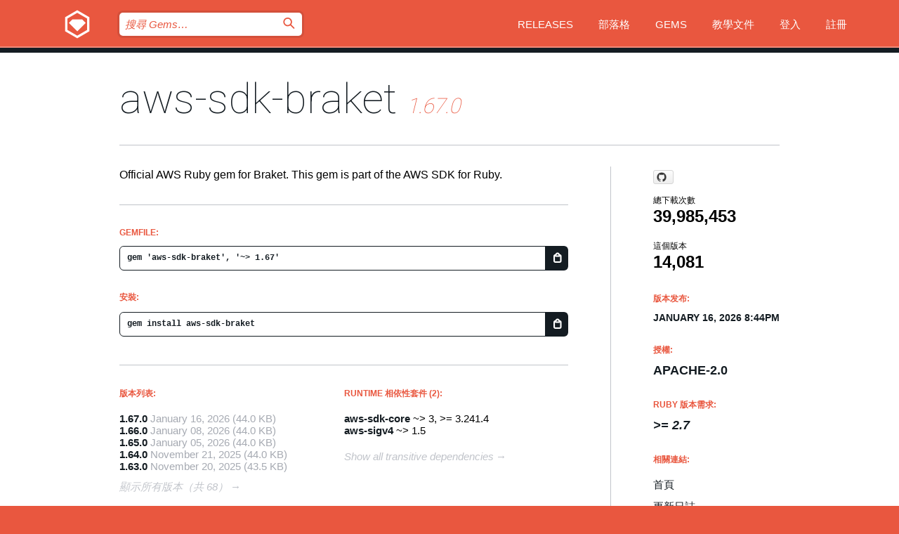

--- FILE ---
content_type: text/html; charset=utf-8
request_url: https://index.rubygems.org/gems/aws-sdk-braket?locale=zh-TW
body_size: 5522
content:
<!DOCTYPE html>
<html lang="zh-TW">
  <head>
    <title>aws-sdk-braket | RubyGems.org | Ruby 社群 Gem 套件管理平台</title>
    <meta charset="UTF-8">
    <meta content="width=device-width, initial-scale=1, maximum-scale=1, user-scalable=0" name="viewport">
    <meta name="google-site-verification" content="AuesbWQ9MCDMmC1lbDlw25RJzyqWOcDYpuaCjgPxEZY" />
    <link rel="apple-touch-icon" href="/apple-touch-icons/apple-touch-icon.png" />
      <link rel="apple-touch-icon" sizes="57x57" href="/apple-touch-icons/apple-touch-icon-57x57.png" />
      <link rel="apple-touch-icon" sizes="72x72" href="/apple-touch-icons/apple-touch-icon-72x72.png" />
      <link rel="apple-touch-icon" sizes="76x76" href="/apple-touch-icons/apple-touch-icon-76x76.png" />
      <link rel="apple-touch-icon" sizes="114x114" href="/apple-touch-icons/apple-touch-icon-114x114.png" />
      <link rel="apple-touch-icon" sizes="120x120" href="/apple-touch-icons/apple-touch-icon-120x120.png" />
      <link rel="apple-touch-icon" sizes="144x144" href="/apple-touch-icons/apple-touch-icon-144x144.png" />
      <link rel="apple-touch-icon" sizes="152x152" href="/apple-touch-icons/apple-touch-icon-152x152.png" />
      <link rel="apple-touch-icon" sizes="180x180" href="/apple-touch-icons/apple-touch-icon-180x180.png" />
    <link rel="mask-icon" href="/rubygems_logo.svg" color="#e9573f">
    <link rel="fluid-icon" href="/fluid-icon.png"/>
    <link rel="search" type="application/opensearchdescription+xml" title="RubyGems.org" href="/opensearch.xml">
    <link rel="shortcut icon" href="/favicon.ico" type="image/x-icon">
    <link rel="stylesheet" href="/assets/application-fda27980.css" />
    <link href="https://fonts.gstatic.com" rel="preconnect" crossorigin>
    <link href='https://fonts.googleapis.com/css?family=Roboto:100&amp;subset=greek,latin,cyrillic,latin-ext' rel='stylesheet' type='text/css'>
    
<link rel="alternate" type="application/atom+xml" href="https://feeds.feedburner.com/gemcutter-latest" title="RubyGems.org | 最新 Gems">

    <meta name="csrf-param" content="authenticity_token" />
<meta name="csrf-token" content="xGk9917Hw7KxVERMbLLt-kS-N0lG1yXUAtJmpjbsUOEYZNKbsSePjH5lan7LkiKYhQIInGFro-aWpvlpYgGOTA" />
      <link rel="alternate" type="application/atom+xml" title="aws-sdk-braket Version Feed" href="/gems/aws-sdk-braket/versions.atom" />
    <!-- canonical url -->
    <link rel="canonical" href="https://index.rubygems.org/gems/aws-sdk-braket/versions/1.67.0" />
    <!-- alternative language versions url -->
      <link rel="alternate" hreflang="en" href="https://index.rubygems.org/gems/aws-sdk-braket/versions/1.67.0?locale=en" />
      <link rel="alternate" hreflang="nl" href="https://index.rubygems.org/gems/aws-sdk-braket/versions/1.67.0?locale=nl" />
      <link rel="alternate" hreflang="zh-CN" href="https://index.rubygems.org/gems/aws-sdk-braket/versions/1.67.0?locale=zh-CN" />
      <link rel="alternate" hreflang="zh-TW" href="https://index.rubygems.org/gems/aws-sdk-braket/versions/1.67.0?locale=zh-TW" />
      <link rel="alternate" hreflang="pt-BR" href="https://index.rubygems.org/gems/aws-sdk-braket/versions/1.67.0?locale=pt-BR" />
      <link rel="alternate" hreflang="fr" href="https://index.rubygems.org/gems/aws-sdk-braket/versions/1.67.0?locale=fr" />
      <link rel="alternate" hreflang="es" href="https://index.rubygems.org/gems/aws-sdk-braket/versions/1.67.0?locale=es" />
      <link rel="alternate" hreflang="de" href="https://index.rubygems.org/gems/aws-sdk-braket/versions/1.67.0?locale=de" />
      <link rel="alternate" hreflang="ja" href="https://index.rubygems.org/gems/aws-sdk-braket/versions/1.67.0?locale=ja" />
    <!-- unmatched alternative language fallback -->
    <link rel="alternate" hreflang="x-default" href="https://index.rubygems.org/gems/aws-sdk-braket/versions/1.67.0" />

    <script type="importmap" data-turbo-track="reload">{
  "imports": {
    "jquery": "/assets/jquery-15a62848.js",
    "@rails/ujs": "/assets/@rails--ujs-2089e246.js",
    "application": "/assets/application-ae34b86d.js",
    "@hotwired/turbo-rails": "/assets/turbo.min-ad2c7b86.js",
    "@hotwired/stimulus": "/assets/@hotwired--stimulus-132cbc23.js",
    "@hotwired/stimulus-loading": "/assets/stimulus-loading-1fc53fe7.js",
    "@stimulus-components/clipboard": "/assets/@stimulus-components--clipboard-d9c44ea9.js",
    "@stimulus-components/dialog": "/assets/@stimulus-components--dialog-74866932.js",
    "@stimulus-components/reveal": "/assets/@stimulus-components--reveal-77f6cb39.js",
    "@stimulus-components/checkbox-select-all": "/assets/@stimulus-components--checkbox-select-all-e7db6a97.js",
    "github-buttons": "/assets/github-buttons-3337d207.js",
    "webauthn-json": "/assets/webauthn-json-74adc0e8.js",
    "avo.custom": "/assets/avo.custom-4b185d31.js",
    "stimulus-rails-nested-form": "/assets/stimulus-rails-nested-form-3f712873.js",
    "local-time": "/assets/local-time-a331fc59.js",
    "src/oidc_api_key_role_form": "/assets/src/oidc_api_key_role_form-223a59d4.js",
    "src/pages": "/assets/src/pages-64095f36.js",
    "src/transitive_dependencies": "/assets/src/transitive_dependencies-9280dc42.js",
    "src/webauthn": "/assets/src/webauthn-a8b5ca04.js",
    "controllers/application": "/assets/controllers/application-e33ffaa8.js",
    "controllers/autocomplete_controller": "/assets/controllers/autocomplete_controller-e9f78a76.js",
    "controllers/counter_controller": "/assets/controllers/counter_controller-b739ef1d.js",
    "controllers/dialog_controller": "/assets/controllers/dialog_controller-c788489b.js",
    "controllers/dropdown_controller": "/assets/controllers/dropdown_controller-baaf189b.js",
    "controllers/dump_controller": "/assets/controllers/dump_controller-5d671745.js",
    "controllers/exclusive_checkbox_controller": "/assets/controllers/exclusive_checkbox_controller-c624394a.js",
    "controllers/gem_scope_controller": "/assets/controllers/gem_scope_controller-9c330c45.js",
    "controllers": "/assets/controllers/index-236ab973.js",
    "controllers/nav_controller": "/assets/controllers/nav_controller-8f4ea870.js",
    "controllers/onboarding_name_controller": "/assets/controllers/onboarding_name_controller-a65c65ec.js",
    "controllers/radio_reveal_controller": "/assets/controllers/radio_reveal_controller-41774e15.js",
    "controllers/recovery_controller": "/assets/controllers/recovery_controller-b051251b.js",
    "controllers/reveal_controller": "/assets/controllers/reveal_controller-a90af4d9.js",
    "controllers/reveal_search_controller": "/assets/controllers/reveal_search_controller-8dc44279.js",
    "controllers/scroll_controller": "/assets/controllers/scroll_controller-07f12b0d.js",
    "controllers/search_controller": "/assets/controllers/search_controller-79d09057.js",
    "controllers/stats_controller": "/assets/controllers/stats_controller-5bae7b7f.js"
  }
}</script>
<link rel="modulepreload" href="/assets/jquery-15a62848.js" nonce="e396de4c7212d8cb22f14b238a7b060a">
<link rel="modulepreload" href="/assets/@rails--ujs-2089e246.js" nonce="e396de4c7212d8cb22f14b238a7b060a">
<link rel="modulepreload" href="/assets/application-ae34b86d.js" nonce="e396de4c7212d8cb22f14b238a7b060a">
<link rel="modulepreload" href="/assets/turbo.min-ad2c7b86.js" nonce="e396de4c7212d8cb22f14b238a7b060a">
<link rel="modulepreload" href="/assets/@hotwired--stimulus-132cbc23.js" nonce="e396de4c7212d8cb22f14b238a7b060a">
<link rel="modulepreload" href="/assets/stimulus-loading-1fc53fe7.js" nonce="e396de4c7212d8cb22f14b238a7b060a">
<link rel="modulepreload" href="/assets/@stimulus-components--clipboard-d9c44ea9.js" nonce="e396de4c7212d8cb22f14b238a7b060a">
<link rel="modulepreload" href="/assets/@stimulus-components--dialog-74866932.js" nonce="e396de4c7212d8cb22f14b238a7b060a">
<link rel="modulepreload" href="/assets/@stimulus-components--reveal-77f6cb39.js" nonce="e396de4c7212d8cb22f14b238a7b060a">
<link rel="modulepreload" href="/assets/@stimulus-components--checkbox-select-all-e7db6a97.js" nonce="e396de4c7212d8cb22f14b238a7b060a">
<link rel="modulepreload" href="/assets/github-buttons-3337d207.js" nonce="e396de4c7212d8cb22f14b238a7b060a">
<link rel="modulepreload" href="/assets/webauthn-json-74adc0e8.js" nonce="e396de4c7212d8cb22f14b238a7b060a">
<link rel="modulepreload" href="/assets/local-time-a331fc59.js" nonce="e396de4c7212d8cb22f14b238a7b060a">
<link rel="modulepreload" href="/assets/src/oidc_api_key_role_form-223a59d4.js" nonce="e396de4c7212d8cb22f14b238a7b060a">
<link rel="modulepreload" href="/assets/src/pages-64095f36.js" nonce="e396de4c7212d8cb22f14b238a7b060a">
<link rel="modulepreload" href="/assets/src/transitive_dependencies-9280dc42.js" nonce="e396de4c7212d8cb22f14b238a7b060a">
<link rel="modulepreload" href="/assets/src/webauthn-a8b5ca04.js" nonce="e396de4c7212d8cb22f14b238a7b060a">
<link rel="modulepreload" href="/assets/controllers/application-e33ffaa8.js" nonce="e396de4c7212d8cb22f14b238a7b060a">
<link rel="modulepreload" href="/assets/controllers/autocomplete_controller-e9f78a76.js" nonce="e396de4c7212d8cb22f14b238a7b060a">
<link rel="modulepreload" href="/assets/controllers/counter_controller-b739ef1d.js" nonce="e396de4c7212d8cb22f14b238a7b060a">
<link rel="modulepreload" href="/assets/controllers/dialog_controller-c788489b.js" nonce="e396de4c7212d8cb22f14b238a7b060a">
<link rel="modulepreload" href="/assets/controllers/dropdown_controller-baaf189b.js" nonce="e396de4c7212d8cb22f14b238a7b060a">
<link rel="modulepreload" href="/assets/controllers/dump_controller-5d671745.js" nonce="e396de4c7212d8cb22f14b238a7b060a">
<link rel="modulepreload" href="/assets/controllers/exclusive_checkbox_controller-c624394a.js" nonce="e396de4c7212d8cb22f14b238a7b060a">
<link rel="modulepreload" href="/assets/controllers/gem_scope_controller-9c330c45.js" nonce="e396de4c7212d8cb22f14b238a7b060a">
<link rel="modulepreload" href="/assets/controllers/index-236ab973.js" nonce="e396de4c7212d8cb22f14b238a7b060a">
<link rel="modulepreload" href="/assets/controllers/nav_controller-8f4ea870.js" nonce="e396de4c7212d8cb22f14b238a7b060a">
<link rel="modulepreload" href="/assets/controllers/onboarding_name_controller-a65c65ec.js" nonce="e396de4c7212d8cb22f14b238a7b060a">
<link rel="modulepreload" href="/assets/controllers/radio_reveal_controller-41774e15.js" nonce="e396de4c7212d8cb22f14b238a7b060a">
<link rel="modulepreload" href="/assets/controllers/recovery_controller-b051251b.js" nonce="e396de4c7212d8cb22f14b238a7b060a">
<link rel="modulepreload" href="/assets/controllers/reveal_controller-a90af4d9.js" nonce="e396de4c7212d8cb22f14b238a7b060a">
<link rel="modulepreload" href="/assets/controllers/reveal_search_controller-8dc44279.js" nonce="e396de4c7212d8cb22f14b238a7b060a">
<link rel="modulepreload" href="/assets/controllers/scroll_controller-07f12b0d.js" nonce="e396de4c7212d8cb22f14b238a7b060a">
<link rel="modulepreload" href="/assets/controllers/search_controller-79d09057.js" nonce="e396de4c7212d8cb22f14b238a7b060a">
<link rel="modulepreload" href="/assets/controllers/stats_controller-5bae7b7f.js" nonce="e396de4c7212d8cb22f14b238a7b060a">
<script type="module" nonce="e396de4c7212d8cb22f14b238a7b060a">import "application"</script>
  </head>

  <body class="" data-controller="nav" data-nav-expanded-class="mobile-nav-is-expanded">
    <!-- Top banner -->

    <!-- Policies acknowledgment banner -->
    

    <header class="header header--interior" data-nav-target="header collapse">
      <div class="l-wrap--header">
        <a title="RubyGems" class="header__logo-wrap" data-nav-target="logo" href="/">
          <span class="header__logo" data-icon="⬡">⬢</span>
          <span class="t-hidden">RubyGems</span>
</a>        <a class="header__club-sandwich" href="#" data-action="nav#toggle focusin->nav#focus mousedown->nav#mouseDown click@window->nav#hide">
          <span class="t-hidden">Navigation menu</span>
        </a>

        <div class="header__nav-links-wrap">
          <div class="header__search-wrap" role="search">
  <form data-controller="autocomplete" data-autocomplete-selected-class="selected" action="/search" accept-charset="UTF-8" method="get">
    <input type="search" name="query" id="query" placeholder="搜尋 Gems&hellip;" class="header__search" autocomplete="off" aria-autocomplete="list" data-autocomplete-target="query" data-action="autocomplete#suggest keydown.down-&gt;autocomplete#next keydown.up-&gt;autocomplete#prev keydown.esc-&gt;autocomplete#hide keydown.enter-&gt;autocomplete#clear click@window-&gt;autocomplete#hide focus-&gt;autocomplete#suggest blur-&gt;autocomplete#hide" data-nav-target="search" />

    <ul class="suggest-list" role="listbox" data-autocomplete-target="suggestions"></ul>

    <template id="suggestion" data-autocomplete-target="template">
      <li class="menu-item" role="option" tabindex="-1" data-autocomplete-target="item" data-action="click->autocomplete#choose mouseover->autocomplete#highlight"></li>
    </template>

    <label id="querylabel" for="query">
      <span class="t-hidden">搜尋 Gems&hellip;</span>
</label>
    <input type="submit" value="⌕" id="search_submit" class="header__search__icon" aria-labelledby="querylabel" data-disable-with="⌕" />

</form></div>


          <nav class="header__nav-links" data-controller="dropdown">

            <a class="header__nav-link " href="https://index.rubygems.org/releases">Releases</a>
            <a class="header__nav-link" href="https://blog.rubygems.org">部落格</a>

              <a class="header__nav-link" href="/gems">Gems</a>

            <a class="header__nav-link" href="https://guides.rubygems.org">教學文件</a>

              <a class="header__nav-link " href="/sign_in">登入</a>
                <a class="header__nav-link " href="/sign_up">註冊</a>
          </nav>
        </div>
      </div>
    </header>



    <main class="main--interior" data-nav-target="collapse">
        <div class="l-wrap--b">
            <h1 class="t-display page__heading">
              <a class="t-link--black" href="/gems/aws-sdk-braket">aws-sdk-braket</a>

                <i class="page__subheading">1.67.0</i>
            </h1>
          
          


<div class="l-overflow">
  <div class="l-colspan--l colspan--l--has-border">
      <div class="gem__intro">
        <div id="markup" class="gem__desc">
          <p>Official AWS Ruby gem for Braket. This gem is part of the AWS SDK for Ruby.</p>
        </div>
      </div>

      <div class="gem__install">
        <h2 class="gem__ruby-version__heading t-list__heading">
          Gemfile:
          <div class="gem__code-wrap" data-controller="clipboard" data-clipboard-success-content-value="✔"><input type="text" name="gemfile_text" id="gemfile_text" value="gem &#39;aws-sdk-braket&#39;, &#39;~&gt; 1.67&#39;" class="gem__code" readonly="readonly" data-clipboard-target="source" /><span class="gem__code__icon" title="複製" data-action="click-&gt;clipboard#copy" data-clipboard-target="button">=</span></div>
        </h2>
        <h2 class="gem__ruby-version__heading t-list__heading">
          安裝:
          <div class="gem__code-wrap" data-controller="clipboard" data-clipboard-success-content-value="✔"><input type="text" name="install_text" id="install_text" value="gem install aws-sdk-braket" class="gem__code" readonly="readonly" data-clipboard-target="source" /><span class="gem__code__icon" title="複製" data-action="click-&gt;clipboard#copy" data-clipboard-target="button">=</span></div>
        </h2>
      </div>

      <div class="l-half--l">
        <div class="versions">
          <h3 class="t-list__heading">版本列表:</h3>
          <ol class="gem__versions t-list__items">
            <li class="gem__version-wrap">
  <a class="t-list__item" href="/gems/aws-sdk-braket/versions/1.67.0">1.67.0</a>
  <small class="gem__version__date">January 16, 2026</small>

  <span class="gem__version__date">(44.0 KB)</span>
</li>
<li class="gem__version-wrap">
  <a class="t-list__item" href="/gems/aws-sdk-braket/versions/1.66.0">1.66.0</a>
  <small class="gem__version__date">January 08, 2026</small>

  <span class="gem__version__date">(44.0 KB)</span>
</li>
<li class="gem__version-wrap">
  <a class="t-list__item" href="/gems/aws-sdk-braket/versions/1.65.0">1.65.0</a>
  <small class="gem__version__date">January 05, 2026</small>

  <span class="gem__version__date">(44.0 KB)</span>
</li>
<li class="gem__version-wrap">
  <a class="t-list__item" href="/gems/aws-sdk-braket/versions/1.64.0">1.64.0</a>
  <small class="gem__version__date">November 21, 2025</small>

  <span class="gem__version__date">(44.0 KB)</span>
</li>
<li class="gem__version-wrap">
  <a class="t-list__item" href="/gems/aws-sdk-braket/versions/1.63.0">1.63.0</a>
  <small class="gem__version__date">November 20, 2025</small>

  <span class="gem__version__date">(43.5 KB)</span>
</li>

          </ol>
            <a class="gem__see-all-versions t-link--gray t-link--has-arrow" href="https://index.rubygems.org/gems/aws-sdk-braket/versions">顯示所有版本（共 68）</a>
        </div>
      </div>

    <div class = "l-half--l">
        <div class="dependencies gem__dependencies" id="runtime_dependencies">
    <h3 class="t-list__heading">Runtime 相依性套件 (2):</h3>
    <div class="t-list__items">
          <div class="gem__requirement-wrap">
            <a class="t-list__item" href="/gems/aws-sdk-core"><strong>aws-sdk-core</strong></a>
            ~&gt; 3, &gt;= 3.241.4
          </div>
          <div class="gem__requirement-wrap">
            <a class="t-list__item" href="/gems/aws-sigv4"><strong>aws-sigv4</strong></a>
            ~&gt; 1.5
          </div>
    </div>
  </div>

      
        <div class="dependencies_list">
          <a class="gem__see-all-versions t-link--gray t-link--has-arrow push--s" href="/gems/aws-sdk-braket/versions/1.67.0/dependencies">Show all transitive dependencies</a>
        </div>
    </div>


    <div class="gem__members">

    <h3 class="t-list__heading">擁有者:</h3>
    <div class="gem__users">
      <a alt="awscloud" title="awscloud" href="/profiles/awscloud"><img id="gravatar-51280" width="48" height="48" src="/users/51280/avatar.jpeg?size=48&amp;theme=light" /></a>
    </div>


    <h3 class="t-list__heading">推送者:</h3>
    <div class="gem__users">
      <a alt="awscloud" title="awscloud" href="/profiles/awscloud"><img id="gravatar-51280" width="48" height="48" src="/users/51280/avatar.jpeg?size=48&amp;theme=light" /></a>
    </div>


    <h3 class="t-list__heading">作者:</h3>
    <ul class="t-list__items">
      <li class="t-list__item">
        <p>Amazon Web Services</p>
      </li>
    </ul>

    <h3 class="t-list__heading">SHA 256 總和檢查碼:</h3>
    <div class="gem__code-wrap" data-controller="clipboard" data-clipboard-success-content-value="✔"><input type="text" name="gem_sha_256_checksum" id="gem_sha_256_checksum" value="f01046214041034e8814c39f3da083e31b5904d0107b5dae28fd9f8b68f4f37a" class="gem__code" readonly="readonly" data-clipboard-target="source" /><span class="gem__code__icon" title="複製" data-action="click-&gt;clipboard#copy" data-clipboard-target="button">=</span></div>


</div>

    <div class="gem__navigation">
    <a class="gem__previous__version" href="/gems/aws-sdk-braket/versions/1.66.0">← 上一版本</a>

</div>

  </div>

  <div class="gem__aside l-col--r--pad">
    <span class="github-btn" data-user="aws" data-repo="aws-sdk-ruby" data-type="star" data-count="true" data-size="large">
  <a class="gh-btn" href="#" rel="noopener noreferrer" target="_blank">
    <span class="gh-ico" aria-hidden="true"></span>
    <span class="gh-text"></span>
  </a>
  <a class="gh-count" href="#" rel="noopener noreferrer" target="_blank" aria-hidden="true"></a>
</span>
  <div class="gem__downloads-wrap" data-href="/api/v1/downloads/aws-sdk-braket-1.67.0.json">
    <h2 class="gem__downloads__heading t-text--s">
      總下載次數
      <span class="gem__downloads">39,985,453</span>
    </h2>
    <h2 class="gem__downloads__heading t-text--s">
      這個版本
      <span class="gem__downloads">14,081</span>
    </h2>
  </div>

  <h2 class="gem__ruby-version__heading t-list__heading">
    版本发布:
    <span class="gem__rubygem-version-age">
      <p><time datetime="2026-01-16T20:44:42Z" data-local="time-ago">January 16, 2026  8:44pm</time></p>
    </span>
  </h2>

  <h2 class="gem__ruby-version__heading t-list__heading">
    授權:
    <span class="gem__ruby-version">
      <p>Apache-2.0</p>
    </span>
  </h2>
  <h2 class="gem__ruby-version__heading t-list__heading">
    Ruby 版本需求:
    <i class="gem__ruby-version">
        &gt;= 2.7
    </i>
  </h2>
  <h3 class="t-list__heading">相關連結:</h3>
  <div class="t-list__items">
      <a rel="nofollow" class="gem__link t-list__item" id="home" href="https://github.com/aws/aws-sdk-ruby">首頁</a>
      <a rel="nofollow" class="gem__link t-list__item" id="changelog" href="https://github.com/aws/aws-sdk-ruby/tree/version-3/gems/aws-sdk-braket/CHANGELOG.md">更新日誌</a>
      <a rel="nofollow" class="gem__link t-list__item" id="code" href="https://github.com/aws/aws-sdk-ruby/tree/version-3/gems/aws-sdk-braket">原始碼</a>
      <a rel="nofollow" class="gem__link t-list__item" id="download" href="/downloads/aws-sdk-braket-1.67.0.gem">下載</a>
    <a class="gem__link t-list__item" href="https://my.diffend.io/gems/aws-sdk-braket/prev/1.67.0">Review changes</a>
    <a class="gem__link t-list__item" id="badge" href="https://badge.fury.io/rb/aws-sdk-braket/install">徽章</a>
    <a class="toggler gem__link t-list__item" id="subscribe" href="/sign_in">訂閱</a>
    <a class="gem__link t-list__item" id="rss" href="/gems/aws-sdk-braket/versions.atom">RSS</a>
    <a class="gem__link t-list__item" href="mailto:support@rubygems.org?subject=Reporting Abuse on aws-sdk-braket">檢舉濫用</a>
    <a rel="nofollow" class="gem__link t-list__item" id="reverse_dependencies" href="/gems/aws-sdk-braket/reverse_dependencies">反向依賴</a>
    
    
    
    
    
  </div>
</div>

</div>

        </div>
    </main>

    <footer class="footer" data-nav-target="collapse">
      <div class="l-wrap--footer">
        <div class="l-overflow">
          <div class="nav--v l-col--r--pad">
            <a class="nav--v__link--footer" href="https://status.rubygems.org">狀態</a>
            <a class="nav--v__link--footer" href="https://uptime.rubygems.org">上線時間</a>
            <a class="nav--v__link--footer" href="https://github.com/rubygems/rubygems.org">原始碼</a>
            <a class="nav--v__link--footer" href="/pages/data">資料</a>
            <a class="nav--v__link--footer" href="/stats">統計</a>
            <a class="nav--v__link--footer" href="https://guides.rubygems.org/contributing/">貢獻</a>
              <a class="nav--v__link--footer" href="/pages/about">關於</a>
            <a class="nav--v__link--footer" href="mailto:support@rubygems.org">說明</a>
            <a class="nav--v__link--footer" href="https://guides.rubygems.org/rubygems-org-api">API</a>
            <a class="nav--v__link--footer" href="/policies">Policies</a>
            <a class="nav--v__link--footer" href="/pages/supporters">Support Us</a>
              <a class="nav--v__link--footer" href="/pages/security">安全</a>
          </div>
          <div class="l-colspan--l colspan--l--has-border">
            <div class="footer__about">
              <p>
                RubyGems.org 是 Ruby 社群的 Gem 套件管理服務，讓您能立即地<a href="https://guides.rubygems.org/publishing/">發佈</a>及<a href="https://guides.rubygems.org/command-reference/#gem-install">安裝</a>您的 Gem 套件，並且利用 <a href="https://guides.rubygems.org/rubygems-org-api/">API</a> 查詢及操作<a href="/gems">可用 Gem</a> 的詳細資訊。<br>現在就<a href="https://guides.rubygems.org/contributing/">成為貢獻者</a>，貢獻一己之力來改善本站。
              </p>
              <p>
                RubyGems.org 透過與廣大的 Ruby 社群合作而誕生。 <a href="https://www.fastly.com/">Fastly</a> 提供頻寬和 CDN 支援， <a href="https://www.rubycentral.org/">Ruby Central</a> 支付設備費用，並為進行中的開發和營運工作提供資金。 <a href="/pages/supporters">進一步了解我們的贊助商和它們是如何合作的</a>。
              </p>
            </div>
          </div>
        </div>
      </div>
      <div class="footer__sponsors">
        <a class="footer__sponsor footer__sponsor__ruby_central" href="https://rubycentral.org/open-source/" target="_blank" rel="noopener">
          Operated by
          <span class="t-hidden">Ruby Central</span>
        </a>
        <a class="footer__sponsor footer__sponsor__dockyard" href="https://dockyard.com/ruby-on-rails-consulting" target="_blank" rel="noopener">
          設計
          <span class="t-hidden">DockYard</span>
        </a>
        <a class="footer__sponsor footer__sponsor__aws" href="https://aws.amazon.com/" target="_blank" rel="noopener">
          托管
          <span class="t-hidden">AWS</span>
        </a>
        <a class="footer__sponsor footer__sponsor__dnsimple" href="https://dnsimple.link/resolving-rubygems" target="_blank" rel="noopener">
          解析
          <span class="t-hidden">DNSimple</span>
        </a>
        <a class="footer__sponsor footer__sponsor__datadog" href="https://www.datadoghq.com/" target="_blank" rel="noopener">
          監控
          <span class="t-hidden">Datadog</span>
        </a>
        <a class="footer__sponsor footer__sponsor__fastly" href="https://www.fastly.com/customers/ruby-central" target="_blank" rel="noopener">
          服務
          <span class="t-hidden">Fastly</span>
        </a>
        <a class="footer__sponsor footer__sponsor__honeybadger" href="https://www.honeybadger.io/" target="_blank" rel="noopener">
          監控
          <span class="t-hidden">Honeybadger</span>
        </a>
        <a class="footer__sponsor footer__sponsor__mend" href="https://mend.io/" target="_blank" rel="noopener">
          Secured by
          <span class="t-hidden">Mend.io</span>
        </a>
      </div>
      <div class="footer__language_selector">
          <div class="footer__language">
            <a class="nav--v__link--footer" href="/gems/aws-sdk-braket?locale=en">English</a>
          </div>
          <div class="footer__language">
            <a class="nav--v__link--footer" href="/gems/aws-sdk-braket?locale=nl">Nederlands</a>
          </div>
          <div class="footer__language">
            <a class="nav--v__link--footer" href="/gems/aws-sdk-braket?locale=zh-CN">简体中文</a>
          </div>
          <div class="footer__language">
            <a class="nav--v__link--footer" href="/gems/aws-sdk-braket?locale=zh-TW">正體中文</a>
          </div>
          <div class="footer__language">
            <a class="nav--v__link--footer" href="/gems/aws-sdk-braket?locale=pt-BR">Português do Brasil</a>
          </div>
          <div class="footer__language">
            <a class="nav--v__link--footer" href="/gems/aws-sdk-braket?locale=fr">Français</a>
          </div>
          <div class="footer__language">
            <a class="nav--v__link--footer" href="/gems/aws-sdk-braket?locale=es">Español</a>
          </div>
          <div class="footer__language">
            <a class="nav--v__link--footer" href="/gems/aws-sdk-braket?locale=de">Deutsch</a>
          </div>
          <div class="footer__language">
            <a class="nav--v__link--footer" href="/gems/aws-sdk-braket?locale=ja">日本語</a>
          </div>
      </div>
    </footer>
    
    <script type="text/javascript" defer src="https://www.fastly-insights.com/insights.js?k=3e63c3cd-fc37-4b19-80b9-65ce64af060a"></script>
  </body>
</html>


--- FILE ---
content_type: text/javascript
request_url: https://index.rubygems.org/assets/controllers/reveal_controller-a90af4d9.js
body_size: 693
content:
import Reveal from "@stimulus-components/reveal";

export default class extends Reveal {
  static targets = ["item", "toggle", "button"];
  static classes = ["hidden", "toggle"];

  connect() {
    super.connect();
    if (this.hasButtonTarget) {
      this.buttonTarget.ariaExpanded = false;
    }
  }

  toggle() {
    super.toggle();
    if (this.hasButtonTarget) {
      this.setAriaExpanded(
        this.buttonTarget.ariaExpanded === "true" ? "false" : "true",
      );
    }
    if (this.hasToggleTarget && this.hasToggleClass) {
      this.toggleClasses.forEach((className) => {
        this.toggleTarget.classList.toggle(className);
      });
    }
  }

  show() {
    super.show();
    if (this.hasToggleTarget && this.hasToggleClass) {
      this.toggleTarget.classList.add(...this.toggleClasses);
    }
  }

  hide() {
    super.hide();
    this.setAriaExpanded("false");
    if (this.hasToggleTarget && this.hasToggleClass) {
      this.toggleTarget.classList.add(...this.toggleClasses);
    }
  }

  setAriaExpanded(expanded) {
    if (this.hasButtonTarget) {
      this.buttonTarget.setAttribute("aria-expanded", expanded);
    }
  }
}
